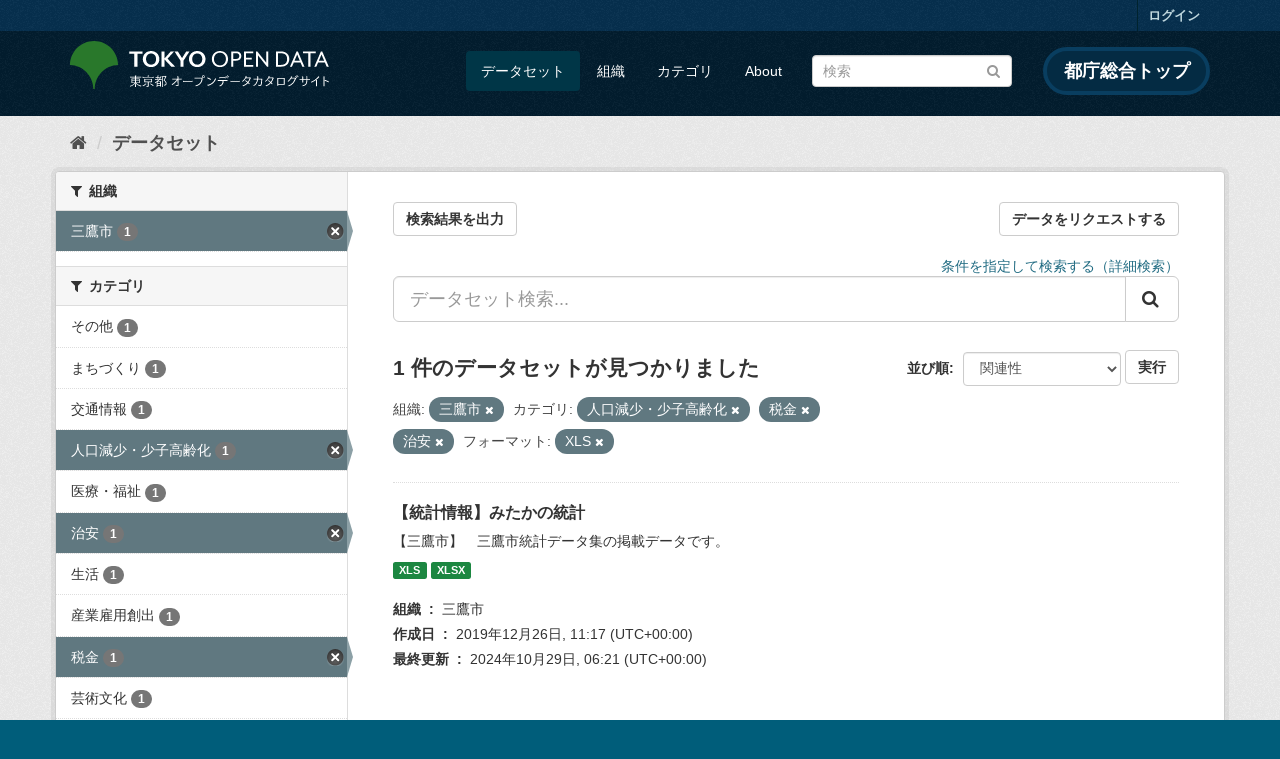

--- FILE ---
content_type: text/html; charset=utf-8
request_url: https://catalog.data.metro.tokyo.lg.jp/dataset?res_format=XLS&groups=c004&groups=c007&groups=c002&organization=t132047
body_size: 7408
content:
<!DOCTYPE html>
<!--[if IE 9]> <html lang="ja" class="ie9"> <![endif]-->
<!--[if gt IE 8]><!--> <html lang="ja"> <!--<![endif]-->
  <head>
    <link rel="stylesheet" type="text/css" href="/fanstatic/vendor/:version:2023-06-02T01:54:07.62/select2/select2.min.css" />
<link rel="stylesheet" type="text/css" href="/fanstatic/css/:version:2023-06-02T01:54:07.58/main.min.css" />
<link rel="stylesheet" type="text/css" href="/fanstatic/vendor/:version:2023-06-02T01:54:07.62/font-awesome/css/font-awesome.min.css" />
<link rel="stylesheet" type="text/css" href="/fanstatic/tokyo_od_theme/:version:2025-09-05T06:09:39.64/:bundle:jquery-ui.css;daterangepicker.css;tokyo_od_theme.css" />

    <meta charset="utf-8" />
      <meta name="generator" content="ckan 2.8.12" />
      <meta name="viewport" content="width=device-width, initial-scale=1.0">
    <title>データセット - 東京都オープンデータカタログサイト</title>

    
    
  <link rel="shortcut icon" href="/tokyo_od_theme/favicon.ico" />
    
  
    <script type="text/javascript">
  (function(i,s,o,g,r,a,m){i['GoogleAnalyticsObject']=r;i[r]=i[r]||function(){
  (i[r].q=i[r].q||[]).push(arguments)},i[r].l=1*new Date();a=s.createElement(o),
  m=s.getElementsByTagName(o)[0];a.async=1;a.src=g;m.parentNode.insertBefore(a,m)
  })(window,document,'script','//www.google-analytics.com/analytics.js','ga');

  ga('create', 'UA-151340803-1', 'auto', {});
     
  ga('set', 'anonymizeIp', true);
  ga('send', 'pageview');
</script>
  

  
      
    
  
  
  


    
      
      
    
    
  </head>

  
  <body data-site-root="https://catalog.data.metro.tokyo.lg.jp/" data-locale-root="https://catalog.data.metro.tokyo.lg.jp/" >

    
<!-- Google Tag Manager (noscript) -->
<noscript><iframe src="https://www.googletagmanager.com/ns.html?id=GTM-W6KNVCT"
                  height="0" width="0" style="display:none;visibility:hidden" title="Google Tag Manager (noscript)"></iframe></noscript>
<!-- End Google Tag Manager (noscript) -->

    <div class="sr-only sr-only-focusable"><a href="#content">スキップして内容へ</a></div>
  


  
     
<header class="account-masthead">
  <div class="container">
     
    <nav class="account not-authed">
      <ul class="list-unstyled">
        
        <li><a href="/user/login">ログイン</a></li>
         
      </ul>
    </nav>
     
  </div>
</header>

<header class="navbar navbar-static-top masthead">
    
  <div class="container">
    <div class="navbar-right">
      <button data-target="#main-navigation-toggle" data-toggle="collapse" class="navbar-toggle collapsed" type="button">
        <span class="fa fa-bars"></span>
      </button>
    </div>
    <hgroup class="header-image navbar-left">
       
<a class="logo" href="https://portal.data.metro.tokyo.lg.jp"><img src="/tokyo_od_theme/images/tokyo-od-logo.png" alt="東京都オープンデータカタログサイト" title="東京都オープンデータカタログサイト" /></a>
 
    </hgroup>

    <div class="collapse navbar-collapse" id="main-navigation-toggle">
      
      <nav class="section navigation">
        <ul class="nav nav-pills">
           <li class="active"><a href="/dataset">データセット</a></li><li><a href="/organization">組織</a></li><li><a href="/group">カテゴリ</a></li><li><a href="/about">About</a></li> 
        </ul>
      </nav>
       
<form class="section site-search simple-input" action="/dataset" method="get">
  <div class="field">
    <label for="field-sitewide-search">データセットを検索</label>
    <input id="field-sitewide-search" type="text" class="form-control" name="q" placeholder="検索" />
    <button class="btn-search" type="submit"><i class="fa fa-search"></i></button>
  </div>
</form>
<a href="https://www.metro.tokyo.lg.jp/" target="_blank" title="都庁総合トップを新規ウィンドウで開きます" class="metro-tokyo">
  都庁総合トップ
</a>

    </div>
  </div>
</header>

  
    <div role="main">
      <div id="content" class="container">
        
          
            <div class="flash-messages">
              
                
              
            </div>
          

          
            <div class="toolbar">
              
  
    <ol class="breadcrumb">
      
<li class="home"><a href="/" title="ホーム"><i class="fa fa-home"></i><span> ホーム</span></a></li>
      
  <li class="active"><a class=" active" href="/dataset">データセット</a></li>

    </ol>
  

            </div>
          

          <div class="row wrapper">
            
            
            

            
              <aside class="secondary col-sm-3">
                
                
<div class="filters">
  <div>
    
      

  
  
    
      
      
        <section class="module module-narrow module-shallow">
          
            <h2 class="module-heading">
              <i class="fa fa-filter"></i>
              
              組織
            </h2>
          
          
            
            
              <nav>
                <ul class="list-unstyled nav nav-simple nav-facet">
                  
                    
                    
                    
                    
                      <li class="nav-item active">
                        <a href="/dataset?res_format=XLS&amp;groups=c004&amp;groups=c007&amp;groups=c002" title="">
                          <span class="item-label">三鷹市</span>
                          <span class="hidden separator"> - </span>
                          <span class="item-count badge">1</span>
                        </a>
                      </li>
                  
                </ul>
              </nav>

              <p class="module-footer">
                
                  
                
              </p>
            
            
          
        </section>
      
    
  

    
      

  
  
    
      
      
        <section class="module module-narrow module-shallow">
          
            <h2 class="module-heading">
              <i class="fa fa-filter"></i>
              
              カテゴリ
            </h2>
          
          
            
            
              <nav>
                <ul class="list-unstyled nav nav-simple nav-facet">
                  
                    
                    
                    
                    
                      <li class="nav-item">
                        <a href="/dataset?res_format=XLS&amp;groups=c007&amp;groups=c002&amp;organization=t132047&amp;groups=c004&amp;groups=c014" title="">
                          <span class="item-label">その他</span>
                          <span class="hidden separator"> - </span>
                          <span class="item-count badge">1</span>
                        </a>
                      </li>
                  
                    
                    
                    
                    
                      <li class="nav-item">
                        <a href="/dataset?res_format=XLS&amp;groups=c007&amp;groups=c002&amp;groups=c003&amp;organization=t132047&amp;groups=c004" title="">
                          <span class="item-label">まちづくり</span>
                          <span class="hidden separator"> - </span>
                          <span class="item-count badge">1</span>
                        </a>
                      </li>
                  
                    
                    
                    
                    
                      <li class="nav-item">
                        <a href="/dataset?res_format=XLS&amp;groups=c013&amp;groups=c007&amp;groups=c002&amp;organization=t132047&amp;groups=c004" title="">
                          <span class="item-label">交通情報</span>
                          <span class="hidden separator"> - </span>
                          <span class="item-count badge">1</span>
                        </a>
                      </li>
                  
                    
                    
                    
                    
                      <li class="nav-item active">
                        <a href="/dataset?res_format=XLS&amp;groups=c007&amp;groups=c002&amp;organization=t132047" title="">
                          <span class="item-label">人口減少・少子高齢化</span>
                          <span class="hidden separator"> - </span>
                          <span class="item-count badge">1</span>
                        </a>
                      </li>
                  
                    
                    
                    
                    
                      <li class="nav-item">
                        <a href="/dataset?res_format=XLS&amp;groups=c007&amp;groups=c002&amp;organization=t132047&amp;groups=c004&amp;groups=c005" title="">
                          <span class="item-label">医療・福祉</span>
                          <span class="hidden separator"> - </span>
                          <span class="item-count badge">1</span>
                        </a>
                      </li>
                  
                    
                    
                    
                    
                      <li class="nav-item active">
                        <a href="/dataset?res_format=XLS&amp;groups=c004&amp;groups=c007&amp;organization=t132047" title="">
                          <span class="item-label">治安</span>
                          <span class="hidden separator"> - </span>
                          <span class="item-count badge">1</span>
                        </a>
                      </li>
                  
                    
                    
                    
                    
                      <li class="nav-item">
                        <a href="/dataset?groups=c006&amp;res_format=XLS&amp;groups=c007&amp;groups=c002&amp;organization=t132047&amp;groups=c004" title="">
                          <span class="item-label">生活</span>
                          <span class="hidden separator"> - </span>
                          <span class="item-count badge">1</span>
                        </a>
                      </li>
                  
                    
                    
                    
                    
                      <li class="nav-item">
                        <a href="/dataset?res_format=XLS&amp;groups=c007&amp;groups=c002&amp;groups=c011&amp;organization=t132047&amp;groups=c004" title="">
                          <span class="item-label">産業雇用創出</span>
                          <span class="hidden separator"> - </span>
                          <span class="item-count badge">1</span>
                        </a>
                      </li>
                  
                    
                    
                    
                    
                      <li class="nav-item active">
                        <a href="/dataset?res_format=XLS&amp;groups=c004&amp;groups=c002&amp;organization=t132047" title="">
                          <span class="item-label">税金</span>
                          <span class="hidden separator"> - </span>
                          <span class="item-count badge">1</span>
                        </a>
                      </li>
                  
                    
                    
                    
                    
                      <li class="nav-item">
                        <a href="/dataset?res_format=XLS&amp;groups=c007&amp;groups=c002&amp;organization=t132047&amp;groups=c004&amp;groups=c010" title="">
                          <span class="item-label">芸術文化</span>
                          <span class="hidden separator"> - </span>
                          <span class="item-count badge">1</span>
                        </a>
                      </li>
                  
                </ul>
              </nav>

              <p class="module-footer">
                
                  
                    <a href="/dataset?res_format=XLS&amp;groups=c004&amp;groups=c007&amp;groups=c002&amp;organization=t132047&amp;_groups_limit=0" class="read-more">カテゴリをもっと見る</a>
                  
                
              </p>
            
            
          
        </section>
      
    
  

    
      

  
  
    
      
      
        <section class="module module-narrow module-shallow">
          
            <h2 class="module-heading">
              <i class="fa fa-filter"></i>
              
              タグ
            </h2>
          
          
            
            
              <p class="module-content empty">この検索にマッチする タグ はありません</p>
            
            
          
        </section>
      
    
  

    
      

  
  
    
      
      
        <section class="module module-narrow module-shallow">
          
            <h2 class="module-heading">
              <i class="fa fa-filter"></i>
              
              フォーマット
            </h2>
          
          
            
            
              <nav>
                <ul class="list-unstyled nav nav-simple nav-facet">
                  
                    
                    
                    
                    
                      <li class="nav-item active">
                        <a href="/dataset?groups=c004&amp;groups=c007&amp;groups=c002&amp;organization=t132047" title="">
                          <span class="item-label">XLS</span>
                          <span class="hidden separator"> - </span>
                          <span class="item-count badge">1</span>
                        </a>
                      </li>
                  
                    
                    
                    
                    
                      <li class="nav-item">
                        <a href="/dataset?res_format=XLS&amp;res_format=XLSX&amp;groups=c007&amp;groups=c002&amp;organization=t132047&amp;groups=c004" title="">
                          <span class="item-label">XLSX</span>
                          <span class="hidden separator"> - </span>
                          <span class="item-count badge">1</span>
                        </a>
                      </li>
                  
                </ul>
              </nav>

              <p class="module-footer">
                
                  
                
              </p>
            
            
          
        </section>
      
    
  

    
      

  
  
    
      
      
        <section class="module module-narrow module-shallow">
          
            <h2 class="module-heading">
              <i class="fa fa-filter"></i>
              
              ライセンス
            </h2>
          
          
            
            
              <nav>
                <ul class="list-unstyled nav nav-simple nav-facet">
                  
                    
                    
                    
                    
                      <li class="nav-item">
                        <a href="/dataset?res_format=XLS&amp;groups=c007&amp;groups=c002&amp;license_id=CC-BY-4.0&amp;organization=t132047&amp;groups=c004" title="">
                          <span class="item-label">クリエイティブ・コモンズ 表示（CC BY）</span>
                          <span class="hidden separator"> - </span>
                          <span class="item-count badge">1</span>
                        </a>
                      </li>
                  
                </ul>
              </nav>

              <p class="module-footer">
                
                  
                
              </p>
            
            
          
        </section>
      
    
  

    
  </div>
  <a class="close no-text hide-filters"><i class="fa fa-times-circle"></i><span class="text">close</span></a>
</div>

              </aside>
            

            
              <div class="primary col-sm-9 col-xs-12">
                
                
  <section class="module">
    <div class="module-content">
      
  
    <div style="display: flex; justify-content: space-between;" class="page_primary_action">
  
    
    <form method="post" action="/csv/export" style="display:inline">
      <input type="hidden" name="q" value="">
      <input type="hidden" name="search_url_params" value="res_format=XLS&amp;groups=c004&amp;groups=c007&amp;groups=c002&amp;organization=t132047">
      <button type="submit" class="btn btn-default">検索結果を出力</button>
    </form>
    
      <a class="btn btn-default" href="https://logoform.jp/form/tmgform/835554" target="_blank">データをリクエストする</a>
    
  </div>

      
  
  
  







<form id="dataset-search-form" class="search-form" method="get" data-module="select-switch">

  
  
    <div style="text-align: right;">
      <a href="/advanced_search">
        条件を指定して検索する（詳細検索）
      </a>
    </div>
  
  
    <div class="input-group search-input-group">
      <input aria-label="データセット検索..." id="field-giant-search" type="text" class="form-control input-lg" name="q" value="" autocomplete="off" placeholder="データセット検索...">
      
      <span class="input-group-btn">
        <button class="btn btn-default btn-lg" type="submit" value="search">
          <i class="fa fa-search"></i>
        </button>
      </span>
      
    </div>
  


  
    <span>
  
  

  
  
  
  <input type="hidden" name="res_format" value="XLS" />
  
  
  
  
  
  <input type="hidden" name="groups" value="c004" />
  
  
  
  
  
  <input type="hidden" name="groups" value="c007" />
  
  
  
  
  
  <input type="hidden" name="groups" value="c002" />
  
  
  
  
  
  <input type="hidden" name="organization" value="t132047" />
  
  
  
  </span>
  

  
    
      <div class="form-select form-group control-order-by">
        <label for="field-order-by">並び順</label>
        <select id="field-order-by" name="sort" class="form-control">
          
            
              <option value="score desc, metadata_modified desc" selected="selected">関連性</option>
            
          
            
              <option value="title_string asc">名前で昇順</option>
            
          
            
              <option value="title_string desc">名前で降順</option>
            
          
            
              <option value="metadata_modified desc">最終更新日</option>
            
          
            
              <option value="metadata_created asc">作成日の古い順</option>
            
          
            
              <option value="metadata_created desc">作成日の新しい順</option>
            
          
            
              <option value="views_recent desc">人気</option>
            
          
        </select>
        
<button class="btn btn-default" type="submit">実行</button>

      </div>
    
  

  
    
      <h2>

  
  
  
  

1 件のデータセットが見つかりました</h2>
    
  

  
    
      <p class="filter-list">
        
          
          <span class="facet">組織:</span>
          
            <span class="filtered pill">三鷹市
              <a href="dataset?res_format=XLS&amp;groups=c004&amp;groups=c007&amp;groups=c002" class="remove" title="削除"><i class="fa fa-times"></i></a>
            </span>
          
        
          
          <span class="facet">カテゴリ:</span>
          
            <span class="filtered pill">人口減少・少子高齢化
              <a href="dataset?res_format=XLS&amp;groups=c007&amp;groups=c002&amp;organization=t132047" class="remove" title="削除"><i class="fa fa-times"></i></a>
            </span>
          
            <span class="filtered pill">税金
              <a href="dataset?res_format=XLS&amp;groups=c004&amp;groups=c002&amp;organization=t132047" class="remove" title="削除"><i class="fa fa-times"></i></a>
            </span>
          
            <span class="filtered pill">治安
              <a href="dataset?res_format=XLS&amp;groups=c004&amp;groups=c007&amp;organization=t132047" class="remove" title="削除"><i class="fa fa-times"></i></a>
            </span>
          
        
          
          <span class="facet">フォーマット:</span>
          
            <span class="filtered pill">XLS
              <a href="dataset?groups=c004&amp;groups=c007&amp;groups=c002&amp;organization=t132047" class="remove" title="削除"><i class="fa fa-times"></i></a>
            </span>
          
        
      </p>
      <a class="show-filters btn btn-default">フィルタ結果</a>
    
  

</form>





      
        

  
    <ul class="dataset-list list-unstyled">
    	
	      
	        






  <li class="dataset-item">
    
  
      <div class="dataset-content">
        
          <h3 class="dataset-heading">
            
              
            
            
              <a href="/dataset/t132047d0000000002">【統計情報】みたかの統計</a>
            
            
              
              
            
          </h3>
        
        
          
        
        
          
            <div>【三鷹市】　三鷹市統計データ集の掲載データです。</div>
          
        
      </div>
      
        
          
            <ul class="dataset-resources list-unstyled">
              
                
                <li>
                  <a href="/dataset/t132047d0000000002" class="label label-default" data-format="xls">XLS</a>
                </li>
                
                <li>
                  <a href="/dataset/t132047d0000000002" class="label label-default" data-format="xlsx">XLSX</a>
                </li>
                
              
            </ul>
          
        
      
    
  <dl class="dataset-meta">
    <dt class="dataset-meta-item dataset-meta-item-title">組織</dt>
    <dd class="dataset-meta-item">三鷹市</dd>
    <dt class="dataset-meta-item dataset-meta-item-title">作成日</dt>
    <dd class="dataset-meta-item">
<span class="automatic-local-datetime" data-datetime="2019-12-26T11:17:32+0000">
    12月 26, 2019, 11:17 (UTC)
</span></dd>
    <dt class="dataset-meta-item dataset-meta-item-title">最終更新</dt>
    <dd class="dataset-meta-item">
<span class="automatic-local-datetime" data-datetime="2024-10-29T06:21:59+0000">
    10月 29, 2024, 06:21 (UTC)
</span></dd>
  </dl>

  </li>

	      
	    
    </ul>
  

      
    </div>

    
      
    
  </section>

  
  <section class="module">
    <div class="module-content">
      
      <small>
        
        
        
          API Keyを使ってこのレジストリーにもアクセス可能です <a href="/api/3">API</a> (see <a href="http://docs.ckan.org/en/2.8/api/">APIドキュメント</a>). 
      </small>
      
    </div>
  </section>
  

              </div>
            
          </div>
        
      </div>
    </div>
  
    <footer class="site-footer">
  <div class="container">
    

    <div class="row">
      <div class="col-md-8 footer-links">
        
          <ul class="list-unstyled">
            
              <li><a href="/about">About 東京都オープンデータカタログサイト</a></li>
            
          </ul>
          <ul class="list-unstyled">
            
              
              <li><a href="http://docs.ckan.org/en/2.8/api/">CKAN API</a></li>
              <li><a href="http://www.ckan.org/">CKANアソシエーション</a></li>
              <li><a href="http://www.opendefinition.org/okd/"><img src="/base/images/od_80x15_blue.png" alt="Open Data"></a></li>
            
          </ul>
        
      </div>
      <div class="col-md-4 attribution">
        
          <p><strong>Powered by</strong> <a class="hide-text ckan-footer-logo" href="http://ckan.org">CKAN</a></p>
        
        
          
<form class="form-inline form-select lang-select" action="/util/redirect" data-module="select-switch" method="POST">
  <label for="field-lang-select">言語</label>
  <select id="field-lang-select" name="url" data-module="autocomplete" data-module-dropdown-class="lang-dropdown" data-module-container-class="lang-container">
    
      <option value="/ja/dataset?res_format=XLS&amp;groups=c004&amp;groups=c007&amp;groups=c002&amp;organization=t132047" selected="selected">
        日本語
      </option>
    
      <option value="/en/dataset?res_format=XLS&amp;groups=c004&amp;groups=c007&amp;groups=c002&amp;organization=t132047" >
        English
      </option>
    
      <option value="/pt_BR/dataset?res_format=XLS&amp;groups=c004&amp;groups=c007&amp;groups=c002&amp;organization=t132047" >
        português (Brasil)
      </option>
    
      <option value="/it/dataset?res_format=XLS&amp;groups=c004&amp;groups=c007&amp;groups=c002&amp;organization=t132047" >
        italiano
      </option>
    
      <option value="/cs_CZ/dataset?res_format=XLS&amp;groups=c004&amp;groups=c007&amp;groups=c002&amp;organization=t132047" >
        čeština (Česká republika)
      </option>
    
      <option value="/ca/dataset?res_format=XLS&amp;groups=c004&amp;groups=c007&amp;groups=c002&amp;organization=t132047" >
        català
      </option>
    
      <option value="/es/dataset?res_format=XLS&amp;groups=c004&amp;groups=c007&amp;groups=c002&amp;organization=t132047" >
        español
      </option>
    
      <option value="/fr/dataset?res_format=XLS&amp;groups=c004&amp;groups=c007&amp;groups=c002&amp;organization=t132047" >
        français
      </option>
    
      <option value="/el/dataset?res_format=XLS&amp;groups=c004&amp;groups=c007&amp;groups=c002&amp;organization=t132047" >
        Ελληνικά
      </option>
    
      <option value="/sv/dataset?res_format=XLS&amp;groups=c004&amp;groups=c007&amp;groups=c002&amp;organization=t132047" >
        svenska
      </option>
    
      <option value="/sr/dataset?res_format=XLS&amp;groups=c004&amp;groups=c007&amp;groups=c002&amp;organization=t132047" >
        српски
      </option>
    
      <option value="/no/dataset?res_format=XLS&amp;groups=c004&amp;groups=c007&amp;groups=c002&amp;organization=t132047" >
        norsk bokmål (Norge)
      </option>
    
      <option value="/sk/dataset?res_format=XLS&amp;groups=c004&amp;groups=c007&amp;groups=c002&amp;organization=t132047" >
        slovenčina
      </option>
    
      <option value="/fi/dataset?res_format=XLS&amp;groups=c004&amp;groups=c007&amp;groups=c002&amp;organization=t132047" >
        suomi
      </option>
    
      <option value="/ru/dataset?res_format=XLS&amp;groups=c004&amp;groups=c007&amp;groups=c002&amp;organization=t132047" >
        русский
      </option>
    
      <option value="/de/dataset?res_format=XLS&amp;groups=c004&amp;groups=c007&amp;groups=c002&amp;organization=t132047" >
        Deutsch
      </option>
    
      <option value="/pl/dataset?res_format=XLS&amp;groups=c004&amp;groups=c007&amp;groups=c002&amp;organization=t132047" >
        polski
      </option>
    
      <option value="/nl/dataset?res_format=XLS&amp;groups=c004&amp;groups=c007&amp;groups=c002&amp;organization=t132047" >
        Nederlands
      </option>
    
      <option value="/bg/dataset?res_format=XLS&amp;groups=c004&amp;groups=c007&amp;groups=c002&amp;organization=t132047" >
        български
      </option>
    
      <option value="/ko_KR/dataset?res_format=XLS&amp;groups=c004&amp;groups=c007&amp;groups=c002&amp;organization=t132047" >
        한국어 (대한민국)
      </option>
    
      <option value="/hu/dataset?res_format=XLS&amp;groups=c004&amp;groups=c007&amp;groups=c002&amp;organization=t132047" >
        magyar
      </option>
    
      <option value="/sl/dataset?res_format=XLS&amp;groups=c004&amp;groups=c007&amp;groups=c002&amp;organization=t132047" >
        slovenščina
      </option>
    
      <option value="/lv/dataset?res_format=XLS&amp;groups=c004&amp;groups=c007&amp;groups=c002&amp;organization=t132047" >
        latviešu
      </option>
    
      <option value="/am/dataset?res_format=XLS&amp;groups=c004&amp;groups=c007&amp;groups=c002&amp;organization=t132047" >
        አማርኛ
      </option>
    
      <option value="/ne/dataset?res_format=XLS&amp;groups=c004&amp;groups=c007&amp;groups=c002&amp;organization=t132047" >
        नेपाली
      </option>
    
      <option value="/pt_PT/dataset?res_format=XLS&amp;groups=c004&amp;groups=c007&amp;groups=c002&amp;organization=t132047" >
        português (Portugal)
      </option>
    
      <option value="/uk_UA/dataset?res_format=XLS&amp;groups=c004&amp;groups=c007&amp;groups=c002&amp;organization=t132047" >
        українська (Україна)
      </option>
    
      <option value="/he/dataset?res_format=XLS&amp;groups=c004&amp;groups=c007&amp;groups=c002&amp;organization=t132047" >
        עברית
      </option>
    
      <option value="/gl/dataset?res_format=XLS&amp;groups=c004&amp;groups=c007&amp;groups=c002&amp;organization=t132047" >
        galego
      </option>
    
      <option value="/eu/dataset?res_format=XLS&amp;groups=c004&amp;groups=c007&amp;groups=c002&amp;organization=t132047" >
        euskara
      </option>
    
      <option value="/uk/dataset?res_format=XLS&amp;groups=c004&amp;groups=c007&amp;groups=c002&amp;organization=t132047" >
        українська
      </option>
    
      <option value="/en_AU/dataset?res_format=XLS&amp;groups=c004&amp;groups=c007&amp;groups=c002&amp;organization=t132047" >
        English (Australia)
      </option>
    
      <option value="/mk/dataset?res_format=XLS&amp;groups=c004&amp;groups=c007&amp;groups=c002&amp;organization=t132047" >
        македонски
      </option>
    
      <option value="/hr/dataset?res_format=XLS&amp;groups=c004&amp;groups=c007&amp;groups=c002&amp;organization=t132047" >
        hrvatski
      </option>
    
      <option value="/vi/dataset?res_format=XLS&amp;groups=c004&amp;groups=c007&amp;groups=c002&amp;organization=t132047" >
        Tiếng Việt
      </option>
    
      <option value="/tl/dataset?res_format=XLS&amp;groups=c004&amp;groups=c007&amp;groups=c002&amp;organization=t132047" >
        Filipino (Pilipinas)
      </option>
    
      <option value="/id/dataset?res_format=XLS&amp;groups=c004&amp;groups=c007&amp;groups=c002&amp;organization=t132047" >
        Indonesia
      </option>
    
      <option value="/ar/dataset?res_format=XLS&amp;groups=c004&amp;groups=c007&amp;groups=c002&amp;organization=t132047" >
        العربية
      </option>
    
      <option value="/fa_IR/dataset?res_format=XLS&amp;groups=c004&amp;groups=c007&amp;groups=c002&amp;organization=t132047" >
        فارسی (ایران)
      </option>
    
      <option value="/lt/dataset?res_format=XLS&amp;groups=c004&amp;groups=c007&amp;groups=c002&amp;organization=t132047" >
        lietuvių
      </option>
    
      <option value="/tr/dataset?res_format=XLS&amp;groups=c004&amp;groups=c007&amp;groups=c002&amp;organization=t132047" >
        Türkçe
      </option>
    
      <option value="/zh_Hans_CN/dataset?res_format=XLS&amp;groups=c004&amp;groups=c007&amp;groups=c002&amp;organization=t132047" >
        中文 (简体, 中国)
      </option>
    
      <option value="/km/dataset?res_format=XLS&amp;groups=c004&amp;groups=c007&amp;groups=c002&amp;organization=t132047" >
        ខ្មែរ
      </option>
    
      <option value="/zh_Hant_TW/dataset?res_format=XLS&amp;groups=c004&amp;groups=c007&amp;groups=c002&amp;organization=t132047" >
        中文 (繁體, 台灣)
      </option>
    
      <option value="/sq/dataset?res_format=XLS&amp;groups=c004&amp;groups=c007&amp;groups=c002&amp;organization=t132047" >
        shqip
      </option>
    
      <option value="/ro/dataset?res_format=XLS&amp;groups=c004&amp;groups=c007&amp;groups=c002&amp;organization=t132047" >
        română
      </option>
    
      <option value="/sr_Latn/dataset?res_format=XLS&amp;groups=c004&amp;groups=c007&amp;groups=c002&amp;organization=t132047" >
        srpski (latinica)
      </option>
    
      <option value="/is/dataset?res_format=XLS&amp;groups=c004&amp;groups=c007&amp;groups=c002&amp;organization=t132047" >
        íslenska
      </option>
    
      <option value="/th/dataset?res_format=XLS&amp;groups=c004&amp;groups=c007&amp;groups=c002&amp;organization=t132047" >
        ไทย
      </option>
    
      <option value="/da_DK/dataset?res_format=XLS&amp;groups=c004&amp;groups=c007&amp;groups=c002&amp;organization=t132047" >
        dansk (Danmark)
      </option>
    
      <option value="/mn_MN/dataset?res_format=XLS&amp;groups=c004&amp;groups=c007&amp;groups=c002&amp;organization=t132047" >
        монгол (Монгол)
      </option>
    
      <option value="/es_AR/dataset?res_format=XLS&amp;groups=c004&amp;groups=c007&amp;groups=c002&amp;organization=t132047" >
        español (Argentina)
      </option>
    
  </select>
  <button class="btn btn-default js-hide" type="submit">Go</button>
</form>
        
      </div>
    </div>
    


  </div>

  
    
  
</footer>
  
    
    
    
      
    
  
  
  
    
  
  
  
  
  
  
  <!-- Google Tag Manager -->
  <script>(function(w,d,s,l,i){w[l]=w[l]||[];w[l].push({'gtm.start':
  new Date().getTime(),event:'gtm.js'});var f=d.getElementsByTagName(s)[0],
  j=d.createElement(s),dl=l!='dataLayer'?'&l='+l:'';j.async=true;j.src=
  'https://www.googletagmanager.com/gtm.js?id='+i+dl;f.parentNode.insertBefore(j,f);
  })(window,document,'script','dataLayer','GTM-W6KNVCT');</script>
  <!-- End Google Tag Manager -->

  
    
    <div class="js-hide" data-module="google-analytics"
      data-module-googleanalytics_resource_prefix="">
    </div>
  


      
  <script>document.getElementsByTagName('html')[0].className += ' js';</script>
<script type="text/javascript" src="/fanstatic/vendor/:version:2023-06-02T01:54:07.62/jquery.min.js"></script>
<script type="text/javascript" src="/fanstatic/vendor/:version:2023-06-02T01:54:07.62/:bundle:bootstrap/js/bootstrap.min.js;jed.min.js;moment-with-locales.min.js;select2/select2.min.js;qs.js"></script>
<script type="text/javascript" src="/fanstatic/base/:version:2023-06-02T01:54:07.59/:bundle:plugins/jquery.inherit.min.js;plugins/jquery.proxy-all.min.js;plugins/jquery.url-helpers.min.js;plugins/jquery.date-helpers.min.js;plugins/jquery.slug.min.js;plugins/jquery.slug-preview.min.js;plugins/jquery.truncator.min.js;plugins/jquery.masonry.min.js;plugins/jquery.form-warning.min.js;plugins/jquery.images-loaded.min.js;sandbox.min.js;module.min.js;pubsub.min.js;client.min.js;notify.min.js;i18n.min.js;main.min.js;modules/select-switch.min.js;modules/slug-preview.min.js;modules/basic-form.min.js;modules/confirm-action.min.js;modules/api-info.min.js;modules/autocomplete.min.js;modules/custom-fields.min.js;modules/data-viewer.min.js;modules/table-selectable-rows.min.js;modules/resource-form.min.js;modules/resource-upload-field.min.js;modules/resource-reorder.min.js;modules/resource-view-reorder.min.js;modules/follow.min.js;modules/activity-stream.min.js;modules/dashboard.min.js;modules/resource-view-embed.min.js;view-filters.min.js;modules/resource-view-filters-form.min.js;modules/resource-view-filters.min.js;modules/table-toggle-more.min.js;modules/dataset-visibility.min.js;modules/media-grid.min.js;modules/image-upload.min.js;modules/followers-counter.min.js"></script>
<script type="text/javascript" src="/fanstatic/base/:version:2023-06-02T01:54:07.59/tracking.min.js"></script>
<script type="text/javascript" src="/fanstatic/ckanext-googleanalytics/:version:2019-11-01T07:09:48.01/googleanalytics_event_tracking.js"></script>
<script type="text/javascript" src="/fanstatic/tokyo_od_theme/:version:2025-09-05T06:09:39.64/:bundle:jquery-ui.js;js.cookie.js;daterangepicker.js;tokyo_od_theme.js;survey.js;modal.js"></script></body>
</html>